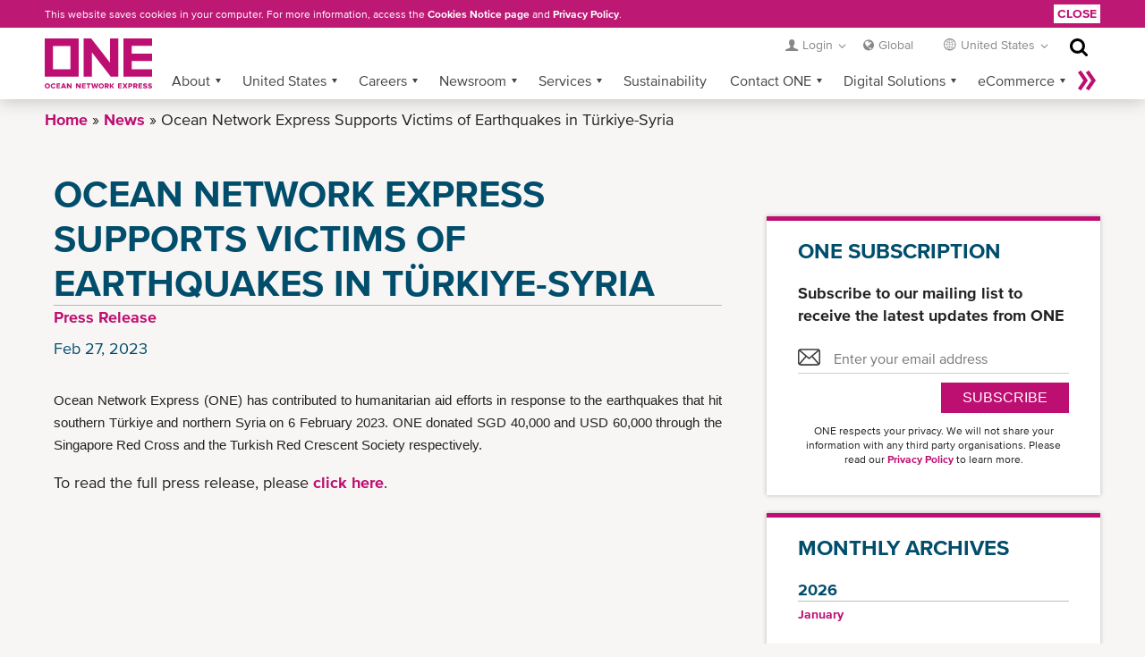

--- FILE ---
content_type: text/html; charset=UTF-8
request_url: https://us.one-line.com/news/ocean-network-express-supports-victims-earthquakes-turkiye-syria
body_size: 11791
content:
<!DOCTYPE html>
<html lang="en" dir="ltr" prefix="content: http://purl.org/rss/1.0/modules/content/  dc: http://purl.org/dc/terms/  foaf: http://xmlns.com/foaf/0.1/  og: http://ogp.me/ns#  rdfs: http://www.w3.org/2000/01/rdf-schema#  schema: http://schema.org/  sioc: http://rdfs.org/sioc/ns#  sioct: http://rdfs.org/sioc/types#  skos: http://www.w3.org/2004/02/skos/core#  xsd: http://www.w3.org/2001/XMLSchema# ">
  <head>
    <meta charset="utf-8" />
<link rel="canonical" href="https://us.one-line.com/news/ocean-network-express-supports-victims-earthquakes-turkiye-syria" />
<link rel="alternate" hreflang="en-US" href="https://us.one-line.com" />
<meta name="Generator" content="Drupal 10 (https://www.drupal.org)" />
<meta name="MobileOptimized" content="width" />
<meta name="HandheldFriendly" content="true" />
<meta name="viewport" content="width=device-width, initial-scale=1.0" />
<link rel="icon" href="/sites/g/files/lnzjqr1451/files/2017-07-13_0.png" type="image/png" />
<script src="/sites/g/files/lnzjqr1451/files/google_tag/google_tag/one_platform/google_tag.script.js?t9elz5" defer></script>
<script src="/sites/g/files/lnzjqr1451/files/google_tag/google_tag/primary/google_tag.script.js?t9elz5" defer></script>
<script>document.domain = "one-line.com";</script>

    <title>Ocean Network Express Supports Victims of Earthquakes in Türkiye-Syria | ONE United States</title>
    <link rel="stylesheet" media="all" href="/sites/g/files/lnzjqr1451/files/css/css_ssAJxRdBT3xWl507Uvw34eSX7GI2joBgw1XNgoqMkPI.css?delta=0&amp;language=en&amp;theme=one&amp;include=eJx9jlEKwzAMQy8U6iMFL1O70DgOtaH09nU3GIPC_sTTE8i0VG5Z8KycW-2rkd3Q5C8Ikh3mEHqwIWkHmR9RL1fOZQ3ddcthjMYOo6Ii2v-3eQ44eMFHe7PfIa6MrYC-Kd3_0azdeYepYApvxLT7CUTJVuE" />
<link rel="stylesheet" media="all" href="//cdnjs.cloudflare.com/ajax/libs/font-awesome/6.4.2/css/all.min.css" />
<link rel="stylesheet" media="all" href="/sites/g/files/lnzjqr1451/files/css/css_vv75cAqLftXe4Hsnlj6QUzs84QID8JTkiejF1HFACEo.css?delta=2&amp;language=en&amp;theme=one&amp;include=eJx9jlEKwzAMQy8U6iMFL1O70DgOtaH09nU3GIPC_sTTE8i0VG5Z8KycW-2rkd3Q5C8Ikh3mEHqwIWkHmR9RL1fOZQ3ddcthjMYOo6Ii2v-3eQ44eMFHe7PfIa6MrYC-Kd3_0azdeYepYApvxLT7CUTJVuE" />
<link rel="stylesheet" media="all" href="/sites/g/files/lnzjqr1451/files/css/css_ca6VzCR0IZ30sRMfe53IThU5r-R--qh61KauHWvCJRs.css?delta=3&amp;language=en&amp;theme=one&amp;include=eJx9jlEKwzAMQy8U6iMFL1O70DgOtaH09nU3GIPC_sTTE8i0VG5Z8KycW-2rkd3Q5C8Ikh3mEHqwIWkHmR9RL1fOZQ3ddcthjMYOo6Ii2v-3eQ44eMFHe7PfIa6MrYC-Kd3_0azdeYepYApvxLT7CUTJVuE" />

    <script src="/core/assets/vendor/modernizr/modernizr.min.js?v=3.11.7"></script>

  </head>
  <body class="seo-h-tag">
        <a href="#main-content" class="visually-hidden focusable">
      Skip to main content
    </a>
    <noscript><iframe src="https://www.googletagmanager.com/ns.html?id=GTM-W762VZP" height="0" width="0" style="display:none;visibility:hidden"></iframe></noscript><noscript><iframe src="https://www.googletagmanager.com/ns.html?id=GTM-M6LVG4L" height="0" width="0" style="display:none;visibility:hidden"></iframe></noscript>
      <div class="dialog-off-canvas-main-canvas" data-off-canvas-main-canvas>
    <div class="layout-container">

  <header role="banner">
    <nav id="site-navigation">
      <div class="container">
                  <div class="one-logo">
    <div id="block-one-branding" data-block-plugin-id="system_branding_block">
  
    
        <a class="website-brand" href="/"><img src="/themes/custom/one/logo.svg" alt="Ocean Network Express"></a>
      
</div>

  </div>

                  <div class="meta-navigation">
    
<div id="block-newloginmenu" data-block-plugin-id="block_content:9fe40f93-34fa-4acf-86ad-7628bc917074">
  
    
      
<div>
      <div >
      <div class="login-dropdown meta-dropdown">
<div class="login-link dropdown-link">Login</div>

<div class="login-iframe login-iframe more">
<div class="one-widget with-iframe login-box" id="widget-sign-in"><a class="login-btn">Login</a> <a class="logout-btn" style="display: none;">Logout</a> <a class="register-btn" href="https://ecomm.one-line.com/one-ecom/create-account">Register</a></div>
</div>
</div>
    </div>
  </div>

  </div>
<div class="top-global-dropdown">
      <a href="https://www.one-line.com/en?directly=1" target="_self">Global</a>
  </div>
<div id="block-singlelanguageblock" data-block-plugin-id="single_language_block">
  
    
      <div class="regional meta-dropdown is-single-regional">
  <div class="region-link dropdown-link">United States</div>
  <div class="more is-active">
    <h6 class="t-country">LAST VISITED</h6>
    <div class="countries"></div>
    <a href="/change-region" class="btn-all-countries" data-drupal-link-system-path="change-region">All countries »</a>
  </div>
</div>

  </div>
<div class="views-exposed-form" data-drupal-selector="views-exposed-form-acquia-search-page" id="block-search-header" data-block-plugin-id="views_exposed_filter_block:acquia_search-page">
  
    
      <form action="/search" method="get" id="views-exposed-form-acquia-search-page" accept-charset="UTF-8">
  <div class="js-form-item form-item js-form-type-textfield form-item-keywords js-form-item-keywords">
      <label for="edit-keywords">New Search</label>
        <input placeholder="Search term..." required data-drupal-selector="edit-keywords" type="text" id="edit-keywords" name="keywords" value="" size="30" maxlength="128" class="form-text" />
    <span class="required">Required</span>

        </div>
<div data-drupal-selector="edit-actions" class="form-actions js-form-wrapper form-wrapper" id="edit-actions"><button data-twig-suggestion="views-exposed-form-acquia-search-page" data-drupal-selector="edit-submit-acquia-search" type="submit" id="edit-submit-acquia-search" value="Search" class="button js-form-submit form-submit btn">Search</button>
</div>


</form>

  </div>

  </div>

          
        
    <div id="main-menu" class="contextual-region" data-block-plugin-id="system_menu_block:main">
      
        <ul>
          <li class="more">
        <a href="#" data-caption-less="&laquo; Less" data-caption-more="More &raquo;">
            More &raquo;
        </a>
      </li>
                  <li class="has-sub">
            <a href="">About</a>
                          <ul>
                  <li>
            <a href="/about-us" language="en" data-drupal-link-system-path="node/47996">About Us</a>
              </li>
              <li>
            <a href="/corporate-publications" language="en" data-drupal-link-system-path="node/47986">Corporate Publications</a>
              </li>
        </ul>
  
              </li>
              <li class="has-sub">
            <a href="">United States</a>
                          <ul>
                  <li class="has-sub">
            <a href="">Claims</a>
                          <ul>
                  <li>
            <a href="https://us.one-line.com/standard-page/us-and-canada-cargo-claims">Cargo Claims</a>
              </li>
              <li>
            <a href="/advanced-page/equipment-claims" data-drupal-link-system-path="node/47131">Equipment Claims</a>
              </li>
        </ul>
  
              </li>
              <li class="has-sub">
            <a href="">Customer Forms</a>
                          <ul>
                  <li>
            <a href="https://ca.one-line.com/ers-landing-page">Canada ERS</a>
              </li>
              <li>
            <a href="/cod-landing-page" data-drupal-link-system-path="cod-landing-page">Change of Destination</a>
              </li>
              <li>
            <a href="/return-landing-page" data-drupal-link-system-path="return-landing-page">Return to Origin</a>
              </li>
              <li>
            <a href="https://us.one-line.com/ONEeCommerce" title="&#039;eComm Training Request">eComm Training Request</a>
              </li>
        </ul>
  
              </li>
              <li>
            <a href="/customer-service-contacts" data-drupal-link-system-path="node/1841">Customer Service Contacts</a>
              </li>
              <li class="has-sub">
            <a href="https://us.one-line.com/DemurrageDetention">Demurrage &amp; Detention</a>
                          <ul>
                  <li>
            <a href="https://us.one-line.com/DemurrageDetention">Demurrage &amp; Detention Overview</a>
              </li>
              <li>
            <a href="/invoice-disputes-landing-page" data-drupal-link-system-path="invoice-disputes-landing-page">Invoice Disputes</a>
              </li>
        </ul>
  
              </li>
              <li>
            <a href="/documentation-agreement" data-drupal-link-system-path="node/7146">Documentation Agreement</a>
              </li>
              <li class="has-sub">
            <a href="">Equipment Resources</a>
                          <ul>
                  <li>
            <a href="https://sites.google.com/one-line.com/empty-pickup-return/home">Empty Return / Pickup Instructions</a>
              </li>
              <li>
            <a href="https://sites.google.com/one-line.com/empty-pickup-return/export-switch-request?authuser=0">Export Container Swap</a>
              </li>
        </ul>
  
              </li>
              <li class="has-sub">
            <a href="">Local Tariffs &amp; Surcharges</a>
                          <ul>
                  <li>
            <a href="/united-states-and-canada-local-charges" data-drupal-link-system-path="node/7876">Local Charges</a>
              </li>
              <li>
            <a href="https://ecomm.one-line.com/ecom/CUP_HOM_3116.do">Surcharge Search ↗</a>
              </li>
        </ul>
  
              </li>
              <li class="has-sub">
            <a href="">Ports &amp; Facilities</a>
                          <ul>
                  <li>
            <a href="https://us.one-line.com/standard-page/north-america-network-map-0">North America Network Map</a>
              </li>
              <li>
            <a href="https://us.one-line.com/USPorts">US Ports</a>
              </li>
              <li>
            <a href="https://sites.google.com/one-line.com/up-g4status/home">UP-G4 Reservations</a>
              </li>
        </ul>
  
              </li>
              <li class="has-sub">
            <a href="https://us.one-line.com/Payments">Payment Options</a>
                          <ul>
                  <li>
            <a href="https://us.one-line.com/Payments">Payment Options</a>
              </li>
              <li>
            <a href="https://us.one-line.com/ACH">ACH/ Wire</a>
              </li>
              <li>
            <a href="https://us.one-line.com/PayCargo">PayCargo</a>
              </li>
              <li>
            <a href="https://us.one-line.com/eModal">eModal</a>
              </li>
        </ul>
  
              </li>
              <li>
            <a href="https://us.one-line.com/advanced-page/supply-chain-security">Supply Chain Security</a>
              </li>
        </ul>
  
              </li>
              <li class="has-sub">
            <a href="">Careers</a>
                          <ul>
                  <li>
            <a href="/tab-page/one-career#WorkAtONE">Career Overview</a>
              </li>
              <li>
            <a href="/tab-page/one-career#open-positions">Open Positions</a>
              </li>
              <li>
            <a href="/tab-page/one-career#office-locations">Office Locations</a>
              </li>
        </ul>
  
              </li>
              <li class="has-sub">
            <a href="">Newsroom</a>
                          <ul>
                  <li>
            <a href="/news/all-news/all-years/all-months" data-drupal-link-system-path="news/all-news/all-years/all-months">Corporate News</a>
              </li>
              <li>
            <a href="/brochures-resources" data-drupal-link-system-path="brochures-resources">Brochures/Resources</a>
              </li>
              <li>
            <a href="/Subscribe" data-drupal-link-system-path="node/46116">ONE Subscription</a>
              </li>
        </ul>
  
              </li>
              <li class="has-sub">
            <a href="">Services</a>
                          <ul>
                  <li>
            <a href="/service-maps" data-drupal-link-system-path="service-maps">Service Maps</a>
              </li>
              <li>
            <a href="/2026-new-service-product" data-drupal-link-system-path="2026-new-service-product">2026 Service Product</a>
              </li>
              <li>
            <a href="/2025-new-service-product" language="en" data-drupal-link-system-path="2025-new-service-product">2025 Service Product</a>
              </li>
              <li>
            <a href="/vessels" data-drupal-link-system-path="vessels">Fleet List</a>
              </li>
              <li>
            <a href="/dry-containers" data-drupal-link-system-path="node/3311">Container Specifications</a>
              </li>
              <li>
            <a href="/refrigerated-cargo" data-drupal-link-system-path="node/52231">Refrigerated Cargo</a>
              </li>
              <li>
            <a href="/dangerous-goods" data-drupal-link-system-path="node/39621">Dangerous Goods</a>
              </li>
              <li>
            <a href="https://us.one-line.com/standard-page/one-north-america-domestic-program" title="North America Domestic Program">Domestic</a>
              </li>
              <li>
            <a href="/special-cargo" data-drupal-link-system-path="node/52256">Special Cargo</a>
              </li>
              <li>
            <a href="/one-leaf" data-drupal-link-system-path="node/52306">ONE LEAF+</a>
              </li>
              <li>
            <a href="/bl-terms" data-drupal-link-system-path="node/2896">B/L Terms</a>
              </li>
              <li class="has-sub">
            <a href="">North America Operations</a>
                          <ul>
                  <li>
            <a href="https://us.one-line.com/NorthAmericaOperationStatusExample">North America Operation Status</a>
              </li>
              <li>
            <a href="/north-america-network-map-0" data-drupal-link-system-path="node/39311">North America Network Map</a>
              </li>
              <li>
            <a href="https://sites.google.com/one-line.com/empty-pickup-return">North America Equipment Control</a>
              </li>
        </ul>
  
              </li>
        </ul>
  
              </li>
              <li>
            <a href="/csr-home" data-drupal-link-system-path="csr-home">Sustainability</a>
              </li>
              <li class="has-sub">
            <a href="">Contact ONE</a>
                          <ul>
                  <li>
            <a href="/all-offices" data-drupal-link-system-path="all-offices">All Offices</a>
              </li>
              <li>
            <a href="https://one-line.my.site.com/customersupport/s/?language=en_US&amp;rt=US">Contact Form</a>
              </li>
              <li>
            <a href="/booking-contacts" data-drupal-link-system-path="node/2986">Booking Contacts</a>
              </li>
        </ul>
  
              </li>
              <li class="has-sub">
            <a href="">Digital Solutions</a>
                          <ul>
                  <li>
            <a href="/digital-solutions" data-drupal-link-system-path="node/43816">Overview</a>
              </li>
              <li>
            <a href="/digital-solutions/ebl" data-drupal-link-system-path="node/52336">ONE eBL</a>
              </li>
              <li>
            <a href="/digital-solutions/one-quote" data-drupal-link-system-path="node/52381">ONE QUOTE</a>
              </li>
              <li>
            <a href="/digital-solutions/one-mobile-app" data-drupal-link-system-path="node/52286">ONE Mobile App</a>
              </li>
        </ul>
  
              </li>
              <li class="has-sub">
            <a href="">eCommerce</a>
                          <ul>
                  <li>
            <a href="https://ecomm.one-line.com/one-ecom/one-solutions" class="global-1st-ecommerce-2nd-one-ecommerce">ONE eCommerce</a>
              </li>
              <li>
            <a href="/digital-solutions/edi-portal" data-drupal-link-system-path="node/2901">EDI/Portal</a>
              </li>
        </ul>
  
              </li>
              <li>
            <a href="https://ecomm.one-line.com/ecom/CUP_HOM_3000.do?sppLoginPop=Y">Service Provider Login</a>
              </li>
        </ul>
  


    </div>
<div id="block-ecommerceloginurl" data-block-plugin-id="simple_block:ecommerce_login_url">
  
    
      <p><a class="ecommerce-login-url" href="https://ecomm.one-line.com/ecom/CUP_HOM_3000-CMS.do?redir=Y">Ecommerce Login URL</a></p>
  </div>


      </div>
    </nav>
  </header>

  <main role="main" class="page-content">

      <div class="container">
    <div>
      <div id="block-one-page-title" data-block-plugin-id="page_title_block">
  
    
      



  </div>

    </div>
  </div>


      <div>
    <div data-drupal-messages-fallback class="hidden"></div>

  </div>


    

    <a id="main-content" tabindex="-1"></a>
    <div class="layout-content">
        <div class="container">
    <div>
      <div id="block-one-content" data-block-plugin-id="system_main_block">
  
    
      <article class="standard-page with-sidebar">
  <div class="block-region-topcontent"><div data-block-plugin-id="system_breadcrumb_block">
  
    
      
  <ol  class="breadcrumb">
      <li>
              <a href="/">Home</a>
          </li>
      <li>
              <a href="https://us.one-line.com/news/all-news/all-years/all-months">News</a>
          </li>
      <li>
              Ocean Network Express Supports Victims of Earthquakes in Türkiye-Syria 
          </li>
    </ol>

  </div>
</div>
  <div class="article-text">
    <div class="block-region-newsleftcontent">      <div class="news-title"  data-block-plugin-id="entity_field:node:title" style=>
      
<h1 class="page-title">Ocean Network Express Supports Victims of Earthquakes in Türkiye-Syria </h1>

    </div>
        <div class="news-category"  data-block-plugin-id="entity_field:node:field_news_category">
          
                                         <a class="news-single-page-category">Press Release<span hidden>101</span></a>                
    </div>
        <div class="news-release-date"  data-block-plugin-id="entity_field:node:field_news_release_date">
      
  
          <time datetime="2023-02-27T02:00:00Z">Feb 27, 2023</time>

    
    </div>
  <div data-block-plugin-id="entity_field:node:field_news_content" class="news-detail-content">
  
    
      
            <div><p style="text-align:justify"><span style="font-size:11pt"><span style="text-justify:inter-ideograph"><span style="line-height:150%"><span style="font-family:Calibri,sans-serif"><span lang="EN-US" style="font-family:&quot;Arial&quot;,sans-serif">Ocean Network Express (ONE) has contributed to humanitarian aid efforts in response to the earthquakes that hit southern Türkiye and northern Syria on 6 February 2023. ONE donated SGD 40,000 and USD 60,000 through the Singapore Red Cross and the Turkish Red Crescent Society respectively.</span></span></span></span></span></p>

<p style="text-align:justify">To read the full press release, please <a href="https://www.one-line.com/sites/g/files/lnzjqr776/files/2023-02/EN_Press%20Release_Ocean%20Network%20Express%20Supports%20Victims%20of%20Earthquakes%20in%20T%C3%BCrkiye-Syria_3.pdf">click here</a>.&nbsp;</p></div>
        
  
  </div>
</div>
  </div>
  <aside>
    <div class="block-region-rightcontent"><div class="one-subscription-email-form one-widget subscription-widget" data-drupal-selector="one-subscription-email-form" data-block-plugin-id="one_subscription_block" id='block-subscription'>
  
      <div class="subscription-title">One Subscription</div>
    
      <form action="/news/ocean-network-express-supports-victims-earthquakes-turkiye-syria" method="post" id="one-subscription-email-form" accept-charset="UTF-8">
  <div class="text">Subscribe to our mailing list to receive the latest updates from ONE</div><div class="js-form-item form-item js-form-type-textfield form-item-email js-form-item-email form-no-label">
        <input class="one-field one-field-icon form-text" placeholder="Enter your email address" onfocus="this.placeholder=&#039;&#039;; this.classList.add(&#039;focus&#039;);" onblur="this.placeholder = &#039;Enter your email address&#039;; this.classList.remove(&#039;focus&#039;);" data-drupal-selector="edit-email" type="text" id="edit-email" name="email" value="" size="60" maxlength="128" />

        </div>
<span class="subscription-button"><button class="btn one-button button js-form-submit form-submit" data-drupal-selector="edit-save" type="submit" id="edit-save" name="subscription" value="">SUBSCRIBE</button>
</span><p>ONE respects your privacy. We will not share your information with any third party organisations.
  Please read our <a href="/standard-page/privacy-policy">Privacy Policy</a> to learn more.</p><input data-drupal-selector="form-vbogl72jb8rar6nv4hdhnt83i-b4bqc2srjuvu1mj04" type="hidden" name="form_build_id" value="form-VBogL72jB8rar6nV4HDHnt83I-b4BQc2srJUvU1Mj04" />
<input data-drupal-selector="edit-one-subscription-email-form" type="hidden" name="form_id" value="one_subscription_email_form" />

</form>

  </div>
<div data-block-plugin-id="news_archive_block">
  
    
      
<div class="one-widget news-archive-link widget-archive-link" >
  <div class="news-archive-title">Monthly archives</div>
          <div class="news-archive-year">
        <span>
          2026
        </span>
        <span class="show" data-text-show="Show months »" data-text-hide="« Hide months">Show months »</span>
      </div>
      <ol>
                  <li>
              <a href="/2026/01">January</a>
        </li>
                </ol>
          <div class="news-archive-year">
        <span>
          2025
        </span>
        <span class="show" data-text-show="Show months »" data-text-hide="« Hide months">Show months »</span>
      </div>
      <ol>
                  <li>
              <a href="/2025/01">January</a>
        </li>
                  <li>
              <a href="/2025/02">February</a>
        </li>
                  <li>
              <a href="/2025/03">March</a>
        </li>
                  <li>
              <a href="/2025/04">April</a>
        </li>
                  <li>
              <a href="/2025/05">May</a>
        </li>
                  <li>
              <a href="/2025/06">June</a>
        </li>
                  <li>
              <a href="/2025/07">July</a>
        </li>
                  <li>
              <a href="/2025/08">August</a>
        </li>
                  <li>
              <a href="/2025/09">September</a>
        </li>
                  <li>
              <a href="/2025/10">October</a>
        </li>
                  <li>
              <a href="/2025/11">November</a>
        </li>
                  <li>
              <a href="/2025/12">December</a>
        </li>
                </ol>
          <div class="news-archive-year">
        <span>
          2024
        </span>
        <span class="show" data-text-show="Show months »" data-text-hide="« Hide months">Show months »</span>
      </div>
      <ol>
                  <li>
              <a href="/2024/01">January</a>
        </li>
                  <li>
              <a href="/2024/02">February</a>
        </li>
                  <li>
              <a href="/2024/03">March</a>
        </li>
                  <li>
              <a href="/2024/04">April</a>
        </li>
                  <li>
              <a href="/2024/05">May</a>
        </li>
                  <li>
              <a href="/2024/06">June</a>
        </li>
                  <li>
              <a href="/2024/07">July</a>
        </li>
                  <li>
              <a href="/2024/08">August</a>
        </li>
                  <li>
              <a href="/2024/09">September</a>
        </li>
                  <li>
              <a href="/2024/10">October</a>
        </li>
                  <li>
              <a href="/2024/11">November</a>
        </li>
                  <li>
              <a href="/2024/12">December</a>
        </li>
                </ol>
          <div class="news-archive-year">
        <span>
          2023
        </span>
        <span class="show" data-text-show="Show months »" data-text-hide="« Hide months">Show months »</span>
      </div>
      <ol>
                  <li>
              <a href="/2023/01">January</a>
        </li>
                  <li>
              <a href="/2023/02">February</a>
        </li>
                  <li>
              <a href="/2023/03">March</a>
        </li>
                  <li>
              <a href="/2023/04">April</a>
        </li>
                  <li>
              <a href="/2023/05">May</a>
        </li>
                  <li>
              <a href="/2023/06">June</a>
        </li>
                  <li>
              <a href="/2023/07">July</a>
        </li>
                  <li>
              <a href="/2023/08">August</a>
        </li>
                  <li>
              <a href="/2023/09">September</a>
        </li>
                  <li>
              <a href="/2023/10">October</a>
        </li>
                  <li>
              <a href="/2023/11">November</a>
        </li>
                  <li>
              <a href="/2023/12">December</a>
        </li>
                </ol>
          <div class="news-archive-year">
        <span>
          2022
        </span>
        <span class="show" data-text-show="Show months »" data-text-hide="« Hide months">Show months »</span>
      </div>
      <ol>
                  <li>
              <a href="/2022/01">January</a>
        </li>
                  <li>
              <a href="/2022/02">February</a>
        </li>
                  <li>
              <a href="/2022/03">March</a>
        </li>
                  <li>
              <a href="/2022/04">April</a>
        </li>
                  <li>
              <a href="/2022/05">May</a>
        </li>
                  <li>
              <a href="/2022/06">June</a>
        </li>
                  <li>
              <a href="/2022/07">July</a>
        </li>
                  <li>
              <a href="/2022/08">August</a>
        </li>
                  <li>
              <a href="/2022/09">September</a>
        </li>
                  <li>
              <a href="/2022/10">October</a>
        </li>
                  <li>
              <a href="/2022/11">November</a>
        </li>
                  <li>
              <a href="/2022/12">December</a>
        </li>
                </ol>
          <div class="news-archive-year">
        <span>
          2021
        </span>
        <span class="show" data-text-show="Show months »" data-text-hide="« Hide months">Show months »</span>
      </div>
      <ol>
                  <li>
              <a href="/2021/01">January</a>
        </li>
                  <li>
              <a href="/2021/02">February</a>
        </li>
                  <li>
              <a href="/2021/03">March</a>
        </li>
                  <li>
              <a href="/2021/04">April</a>
        </li>
                  <li>
              <a href="/2021/05">May</a>
        </li>
                  <li>
              <a href="/2021/06">June</a>
        </li>
                  <li>
              <a href="/2021/07">July</a>
        </li>
                  <li>
              <a href="/2021/08">August</a>
        </li>
                  <li>
              <a href="/2021/09">September</a>
        </li>
                  <li>
              <a href="/2021/10">October</a>
        </li>
                  <li>
              <a href="/2021/11">November</a>
        </li>
                  <li>
              <a href="/2021/12">December</a>
        </li>
                </ol>
          <div class="news-archive-year">
        <span>
          2020
        </span>
        <span class="show" data-text-show="Show months »" data-text-hide="« Hide months">Show months »</span>
      </div>
      <ol>
                  <li>
              <a href="/2020/01">January</a>
        </li>
                  <li>
              <a href="/2020/02">February</a>
        </li>
                  <li>
              <a href="/2020/03">March</a>
        </li>
                  <li>
              <a href="/2020/04">April</a>
        </li>
                  <li>
              <a href="/2020/05">May</a>
        </li>
                  <li>
              <a href="/2020/06">June</a>
        </li>
                  <li>
              <a href="/2020/07">July</a>
        </li>
                  <li>
              <a href="/2020/08">August</a>
        </li>
                  <li>
              <a href="/2020/09">September</a>
        </li>
                  <li>
              <a href="/2020/10">October</a>
        </li>
                  <li>
              <a href="/2020/11">November</a>
        </li>
                  <li>
              <a href="/2020/12">December</a>
        </li>
                </ol>
          <div class="news-archive-year">
        <span>
          2019
        </span>
        <span class="show" data-text-show="Show months »" data-text-hide="« Hide months">Show months »</span>
      </div>
      <ol>
                  <li>
              <a href="/2019/01">January</a>
        </li>
                  <li>
              <a href="/2019/02">February</a>
        </li>
                  <li>
              <a href="/2019/03">March</a>
        </li>
                  <li>
              <a href="/2019/04">April</a>
        </li>
                  <li>
              <a href="/2019/05">May</a>
        </li>
                  <li>
              <a href="/2019/06">June</a>
        </li>
                  <li>
              <a href="/2019/07">July</a>
        </li>
                  <li>
              <a href="/2019/08">August</a>
        </li>
                  <li>
              <a href="/2019/09">September</a>
        </li>
                  <li>
              <a href="/2019/10">October</a>
        </li>
                  <li>
              <a href="/2019/11">November</a>
        </li>
                  <li>
              <a href="/2019/12">December</a>
        </li>
                </ol>
          <div class="news-archive-year">
        <span>
          2018
        </span>
        <span class="show" data-text-show="Show months »" data-text-hide="« Hide months">Show months »</span>
      </div>
      <ol>
                  <li>
              <a href="/2018/01">January</a>
        </li>
                  <li>
              <a href="/2018/02">February</a>
        </li>
                  <li>
              <a href="/2018/03">March</a>
        </li>
                  <li>
              <a href="/2018/04">April</a>
        </li>
                  <li>
              <a href="/2018/05">May</a>
        </li>
                  <li>
              <a href="/2018/06">June</a>
        </li>
                  <li>
              <a href="/2018/07">July</a>
        </li>
                  <li>
              <a href="/2018/08">August</a>
        </li>
                  <li>
              <a href="/2018/09">September</a>
        </li>
                  <li>
              <a href="/2018/10">October</a>
        </li>
                  <li>
              <a href="/2018/11">November</a>
        </li>
                  <li>
              <a href="/2018/12">December</a>
        </li>
                </ol>
          <div class="news-archive-year">
        <span>
          2017
        </span>
        <span class="show" data-text-show="Show months »" data-text-hide="« Hide months">Show months »</span>
      </div>
      <ol>
                  <li>
              <a href="/2017/07">July</a>
        </li>
                  <li>
              <a href="/2017/12">December</a>
        </li>
                </ol>
    </div>

  </div>
</div>
  </aside>
</article>
  </div>

    </div>
  </div>

    </div>
    
    
  </main>

      <footer id="site-footer">
      
  <div>
    
<div class="social">
	<div id="block-socialmedialinks" data-block-plugin-id="social_media_links_block" class="block-social-media-links">
	  
	  	    <span class="social-label">Follow ONE on social media</span>
	  
	  
	  	    

<ul class="social-media-links--platforms platforms inline horizontal">
      <li>
      <a href="https://www.facebook.com/ONENorthAmerica/"  >
        <span class='fab fa-facebook fa-2x'></span>
      </a>

          </li>
      <li>
      <a href="https://www.instagram.com/one_north_america/"  >
        <span class='fab fa-instagram fa-2x'></span>
      </a>

          </li>
      <li>
      <a href="https://www.linkedin.com/company/oceannetworkexpress/"  >
        <span class='fab fa-linkedin fa-2x'></span>
      </a>

          </li>
      <li>
      <a href="https://www.twitter.com/ONENorthAmerica"  >
        <span class='fab fa-x-twitter fa-2x'></span>
      </a>

          </li>
      <li>
      <a href="https://www.youtube.com/oceannetworkexpress"  >
        <span class='fab fa-youtube fa-2x'></span>
      </a>

          </li>
  </ul>

	  	</div>
</div>


<div class="footer-nav-box">
  <nav role="navigation" aria-labelledby="block-footer-2-menu" id="block-footer-2" data-block-plugin-id="menu_block:footer">
              

<div class="sitemap">
  <div class="container">
                        <ul>
                    <li>
          <a href="">ABOUT</a>
                                            <ul>
                    <li>
          <a href="/about-us" language="en" data-drupal-link-system-path="node/47996">About Us</a>
                  </li>
              <li>
          <a href="/corporate-publications" language="en" data-drupal-link-system-path="node/47986">Corporate Publications</a>
                  </li>
            </ul>
      
                  </li>
              <li>
          <a href="">NEWS</a>
                                            <ul>
                    <li>
          <a href="/news/all-news/all-years/all-months" data-drupal-link-system-path="news/all-news/all-years/all-months">Corporate News</a>
                  </li>
              <li>
          <a href="/brochures-resources" data-drupal-link-system-path="brochures-resources">Brochures/Resources</a>
                  </li>
              <li>
          <a href="https://us.one-line.com/ExcessDwellFeeLALB" title="Ports of Los Angeles &amp; Long Beach Container Excess Dwell Fee - UPDATE">Excess Dwell Fee LA/LB</a>
                  </li>
              <li>
          <a href="/press-room" class="-o-ml10 o-font-w700 o-mt20 imp o-d-block" language="en" data-drupal-link-system-path="node/47991">PRESS ROOM</a>
                  </li>
            </ul>
      
                  </li>
              <li>
          <a href="">SERVICES</a>
                                            <ul>
                    <li>
          <a href="/service-maps" data-drupal-link-system-path="service-maps">Service Maps</a>
                  </li>
              <li>
          <a href="/2025-new-service-product" language="en" data-drupal-link-system-path="2025-new-service-product">2025 Service Product</a>
                  </li>
              <li>
          <a href="/vessels" data-drupal-link-system-path="vessels">Fleet List</a>
                  </li>
              <li>
          <a href="/dry-containers" data-drupal-link-system-path="node/3311">Container Specifications</a>
                  </li>
              <li>
          <a href="/refrigerated-cargo" data-drupal-link-system-path="node/52231">Refrigerated Cargo</a>
                  </li>
              <li>
          <a href="/dangerous-goods" data-drupal-link-system-path="node/39621">Dangerous Goods</a>
                  </li>
              <li>
          <a href="/special-cargo" data-drupal-link-system-path="node/52256">Special Cargo</a>
                  </li>
              <li>
          <a href="/one-leaf" data-drupal-link-system-path="node/52306">ONE LEAF+</a>
                  </li>
              <li>
          <a href="/bl-terms" data-drupal-link-system-path="node/2896">B/L Terms</a>
                  </li>
            </ul>
      
                  </li>
              <li>
          <a href="">CONTACT ONE</a>
                                            <ul>
                    <li>
          <a href="/all-offices" data-drupal-link-system-path="all-offices">All Offices</a>
                  </li>
              <li>
          <a href="https://one-line.my.site.com/customersupport/s/?language=en_US&amp;rt=US">Contact Form</a>
                  </li>
              <li>
          <a href="/booking-contacts" data-drupal-link-system-path="node/2986">Booking Contacts</a>
                  </li>
            </ul>
      
                  </li>
            </ul>
      

    </div>
</div>

      </nav>
  </div>
<div class="legal">
  <div class="container"  id="block-disclaimer-2" data-block-plugin-id="menu_block:disclaimer">    
          © Ocean Network Express Pte. Ltd. All rights reserved.
              

  
            - <a href="/privacy-policy" data-drupal-link-system-path="node/3011">Privacy Policy</a>
            - <a href="/term-use" data-drupal-link-system-path="node/2946">Term of Use</a>
            - <a href="/copyright" data-drupal-link-system-path="node/3016">Copyright</a>
            - <a href="/disclaimer" data-drupal-link-system-path="node/2991">Disclaimer</a>
            - <a href="/site-map" data-drupal-link-system-path="site-map">Site Map</a>
    



      </div>
</div>


<div id="disclaimer-bar" data-block-plugin-id="block_content:b560a258-2d5a-4927-ad40-4e4dde77708f">
  <div class="container">
    <div class="disclaimer-text">
            
            <div><p dir="ltr">This website saves cookies in your computer. For more information, access the&nbsp;<a href="/en/cookies-notice-page">Cookies Notice page</a>&nbsp;and <a href="/en/standard-page/privacy-policy">Privacy Policy</a>.</p></div>
      
          </div>
    <div class="disclaimer-close">
      <a href="#" class="btn btn-small">Close</a>
    </div>
  </div>
</div>

  </div>


    </footer>
  
</div>
  </div>

    
    <script type="application/json" data-drupal-selector="drupal-settings-json">{"path":{"baseUrl":"\/","pathPrefix":"","currentPath":"node\/44941","currentPathIsAdmin":false,"isFront":false,"currentLanguage":"en"},"pluralDelimiter":"\u0003","suppressDeprecationErrors":true,"heap_analytics":{"id":"3514651731"},"livechat":{"api_url":"https:\/\/yxbj64nmte.execute-api.ap-northeast-1.amazonaws.com\/prod\/livechat_department\/status?cid=","scheduled_group":{"US":{"group_id":"-1","group_name":"United States","country_code":"US","timezone":"America\/New_York"}}},"lfd_dnd_ajax_url":"https:\/\/e29kcv0mof.execute-api.ap-northeast-1.amazonaws.com\/prod\/lfd-dnd-login","login_lfd_dnd_ajax_url":"https:\/\/du4fzdnsi6.execute-api.ap-northeast-1.amazonaws.com\/prod\/lfd-dnd-login","multiple_lfd_dnd_ajax_url":[],"login_multiple_lfd_dnd_ajax_url":[],"enable_freedays_dnd_sso":1,"query_sf_user_login_info_url":"https:\/\/avmt5a6ud0.execute-api.ap-northeast-1.amazonaws.com\/prod\/ecommerce\/query-sf-user","calcultor_api_timeout":"29","calcultor_ajax_url":"https:\/\/du4fzdnsi6.execute-api.ap-northeast-1.amazonaws.com\/prod\/lfd-dnd","calcultor_currency":{"ALL":"L","AMD":"\u058f","AOA":"Kz","AUD":"$","AZN":"\u20bc","BAM":"KM","BGN":"\u043b\u0432.","BRL":"R$.","BWP":"P","BYN":"Br","CAD":"$","CDF":"Fr","CHF":"Fr.","CNY":"\u00a5","CZK":"K\u010d","DJF":"Fr","DKK":"kr","DZD":"\u062f.\u062c","EGP":"E\u00a3","ERN":"Nfk","ETB":"Br","EUR":"\u20ac","GBP":"\u00a3","GEL":"\u20be","GHS":"\u20b5","GMD":"D","GNF":"Fr","HKD":"$","HRK":"kn","HUF":"Ft","ILS":"\u20aa","INR":"\u20b9","ISK":"kr","JPY":"\u00a5","KES":"Sh","KRW":"\u20a9","LSL":"L","LYD":"LD","MGA":"Ar","MKD":"\u0434\u0435\u043d","MWK":"MK","MZN":"MT","NAD":"$","NGN":"\u20a6","NOK":"kr","PLN":"z\u0142","RON":"lei","RSD":"din.","RUB":"\u20bd","RWF":"Fr","SEK":"kr","SGD":"$","SLL":"Le","SOS":"Sh","SZL":"L","TND":"DT","TRY":"\u20ba","TWD":"$","TZS":"Sh","UAH":"\u20b4","UGX":"Sh","USD":"$","XAF":"Fr","ZAR":"R","ZMW":"ZK"},"calcultor_api":{"from_time":"","to_time":"","calcultor_eua_tips":"","calcultor_eua_508_tips":""},"ecomm_user_validation_url":"https:\/\/avmt5a6ud0.execute-api.ap-northeast-1.amazonaws.com\/prod\/ecommerce\/check-user","ecomm_user_validation_success_msg":"","freedays_dnd_download_api_url":"https:\/\/e16x85heob.execute-api.ap-northeast-1.amazonaws.com\/prod\/one-lfd-dnd\/save","freedays_dnd_download_container_count":1,"freedays_dnd_download_contains_chinese":false,"enable_bl_length_restriction":false,"query_bl_date_url":"https:\/\/zz40jlxia2.execute-api.ap-northeast-1.amazonaws.com\/prod\/query-bl-date","one_utm_enable":false,"entityTypeId":"news","isMapUser":0,"directlyOpenQueryName":"directly=1","country_popup":{"current_domain":"https:\/\/us.one-line.com","eua_site_codes":{"AL":"Albania","DZ":"Algeria","AD":"Andorra","AO":"Angola","AM":"Armenia","AT":"Austria","AZ":"Azerbaijan","BY":"Belarus","BE":"Belgium","BJ":"Benin","BA":"Bosnia and Herzegovina","BW":"Botswana","BG":"Bulgaria","BF":"Burkina Faso","BI":"Burundi","CM":"Cameroon","CV":"Cape Verde","CF":"Central African Republic (CAR)","TD":"Chad","KM":"Comoros","CI":"Cote d\u0027Ivoire","HR":"Croatia","CY":"Cyprus","CZ":"Czech Republic","CD":"Democratic Republic of the Congo","DK":"Denmark","DJ":"Djibouti","EG":"Egypt","GQ":"Equatorial Guinea","ER":"Eritrea","EE":"Estonia","ET":"Ethiopia","FI":"Finland","FR":"France","GA":"Gabon","GM":"Gambia","GE":"Georgia","DE":"Germany","GH":"Ghana","GR":"Greece","GN":"Guinea","GW":"Guinea-Bissau","HU":"Hungary","IS":"Iceland","IE":"Ireland","IT":"Italy","KZ":"Kazakhstan","KE":"Kenya","XK":"Kosovo","LV":"Latvia","LS":"Lesotho","LR":"Liberia","LY":"Libya","LI":"Liechtenstein","LT":"Lithuania","LU":"Luxembourg","MK":"Macedonia (FYROM)","MG":"Madagascar","MW":"Malawi","ML":"Mali","MT":"Malta","MR":"Mauritania","MU":"Mauritius","MD":"Moldova","MC":"Monaco","ME":"Montenegro","MA":"Morocco","MZ":"Mozambique","NA":"Namibia","NL":"Netherlands","NE":"Niger","NG":"Nigeria","NO":"Norway","PL":"Poland","PT":"Portugal","CG":"Republic of the Congo","RO":"Romania","RU":"Russia","RW":"Rwanda","SM":"San Marino","ST":"Sao Tome and Principe","CQ":"Sark","SN":"Senegal","RS":"Serbia","SC":"Seychelles","SL":"Sierra Leone","SK":"Slovakia","SI":"Slovenia","SO":"Somalia","ZA":"South Africa","SS":"South Sudan","ES":"Spain","SD":"Sudan","SZ":"Swaziland","SE":"Sweden","CH":"Switzerland","TZ":"Tanzania","TG":"Togo","TN":"Tunisia","TR":"Turkey","UG":"Uganda","UA":"Ukraine","GB":"United Kingdom (UK)","VA":"Vatican City (Holy See)","ZM":"Zambia","ZW":"Zimbabwe"},"la_site_codes":{"BO":"Bolivia","CO":"Colombia","CR":"Costa Rica","DM":"Dominica","EC":"Ecuador","SV":"El Salvador","GT":"Guatemala","HN":"Honduras","JM":"Jamaica","MX":"Mexico","NI":"Nicaragua","PA":"Panama","PY":"Paraguay","PE":"Peru","PR":"Puerto Rico","TT":"Trinidad \u0026 Tobago"},"sites_info":{"AU":{"name":"Australia","field_domain":"https:\/\/au.one-line.com","field_language":[{"language_id":"en","country_name":"Australia","language_name":"English"}]},"BD":{"name":"Bangladesh","field_domain":"https:\/\/bd.one-line.com","field_language":[{"language_id":"en","country_name":"Bangladesh","language_name":"English"}]},"BR":{"name":"Brazil","field_domain":"https:\/\/br.one-line.com","field_language":[{"language_id":"en","country_name":"Brazil","language_name":"English"},{"language_id":"pt-br","country_name":"Brasil","language_name":"Portuguese"}]},"CA":{"name":"Canada","field_domain":"https:\/\/ca.one-line.com","field_language":[{"language_id":"en","country_name":"Canada","language_name":"English"}]},"CN":{"name":"China","field_domain":"https:\/\/ch.one-line.com","field_language":[{"language_id":"en","country_name":"China","language_name":"English"},{"language_id":"zh-hans","country_name":"\u4e2d\u56fd","language_name":"\u4e2d\u6587"}]},"EUA":{"name":"Europe \u0026 Africa","field_domain":"https:\/\/eua.one-line.com","field_language":[{"language_id":"en","country_name":"Europe \u0026 Africa","language_name":"English"}]},"HK":{"name":"Hong Kong, China","field_domain":"https:\/\/hk.one-line.com","field_language":[{"language_id":"en","country_name":"Hong Kong, China","language_name":"English"}]},"IN":{"name":"India","field_domain":"https:\/\/in.one-line.com","field_language":[{"language_id":"en","country_name":"India","language_name":"English"}]},"ID":{"name":"Indonesia","field_domain":"https:\/\/id.one-line.com","field_language":[{"language_id":"en","country_name":"Indonesia","language_name":"English"}]},"JP":{"name":"Japan","field_domain":"https:\/\/jp.one-line.com","field_language":[{"language_id":"ja","country_name":"\u65e5\u672c","language_name":"\u65e5\u672c\u8a9e"},{"language_id":"en","country_name":"Japan","language_name":"English"}]},"KR":{"name":"Korea","field_domain":"https:\/\/kr.one-line.com","field_language":[{"language_id":"en","country_name":"Korea","language_name":"English"},{"language_id":"ko","country_name":"Korea","language_name":"Korean"}]},"CL":{"name":"Latin America","field_domain":"https:\/\/la.one-line.com","field_language":[{"language_id":"en","country_name":"Latin America","language_name":"English"},{"language_id":"es","country_name":"Am\u00e9rica Latina","language_name":"Espa\u00f1ol"}]},"MY":{"name":"Malaysia","field_domain":"https:\/\/my.one-line.com","field_language":[{"language_id":"en","country_name":"Malaysia","language_name":"English"}]},"MM":{"name":"Myanmar","field_domain":"https:\/\/mm.one-line.com","field_language":[{"language_id":"en","country_name":"Myanmar","language_name":"English"}]},"NZ":{"name":"New Zealand","field_domain":"https:\/\/nz.one-line.com","field_language":[{"language_id":"en","country_name":"New Zealand","language_name":"English"}]},"PK":{"name":"Pakistan","field_domain":"https:\/\/pk.one-line.com","field_language":[{"language_id":"en","country_name":"Pakistan","language_name":"English"}]},"PH":{"name":"Philippines","field_domain":"https:\/\/ph.one-line.com","field_language":[{"language_id":"en","country_name":"Philippines","language_name":"English"}]},"SG":{"name":"Singapore","field_domain":"https:\/\/sg.one-line.com","field_language":[{"language_id":"en","country_name":"Singapore","language_name":"English"}]},"LK":{"name":"Sri Lanka","field_domain":"https:\/\/lk.one-line.com","field_language":[{"language_id":"en","country_name":"Sri Lanka","language_name":"English"}]},"TW":{"name":"Taiwan, China","field_domain":"https:\/\/tw.one-line.com","field_language":[{"language_id":"en","country_name":"Taiwan, China","language_name":"English"},{"language_id":"zh-hant","country_name":"\u4e2d\u570b\u53f0\u7063","language_name":"\u4e2d\u6587"}]},"TH":{"name":"Thailand","field_domain":"https:\/\/th.one-line.com","field_language":[{"language_id":"en","country_name":"Thailand","language_name":"English"}]},"AE":{"name":"United Arab Emirates","field_domain":"https:\/\/uae.one-line.com","field_language":[{"language_id":"en","country_name":"United Arab Emirates","language_name":"English"}]},"US":{"name":"United States","field_domain":"https:\/\/us.one-line.com","field_language":[{"language_id":"en","country_name":"United States","language_name":"English"}]},"VN":{"name":"Vietnam","field_domain":"https:\/\/vn.one-line.com","field_language":[{"language_id":"en","country_name":"Vietnam","language_name":"English"}]}},"text_info":{"message":"We noticed that you are visiting from \u003Cstrong\u003E@country\u003C\/strong\u003E. Would you like to go to the @country website?","button":"ClOSE","other_country":"OTHER COUNTRIES"},"api":{"url":"https:\/\/gg273j0s4g.execute-api.ap-northeast-1.amazonaws.com\/prod\/ip","key":"lj0WcVE0RF2g1foRnwbFq6XlbZ76ReOna8bFHNph"}},"csrMenu":"CSR","csrHome":{"readMoreLink":"csr-news\/1981\/all-years\/all-months","readMoreText":"Read all Green News \u003E\u003E"},"one_ecommerce":{"tracking_destination_url":"https:\/\/ecomm.one-line.com\/one-ecom\/manage-shipment\/cargo-tracking"},"google_map":{"google_map_url":"https:\/\/lookerstudio.google.com\/embed\/reporting\/36ed6a78-959a-458d-8e67-f8fd63858804\/page\/p_brc502oazc","google_map_page_url":"\/standard-page\/north-america-network-map"},"one_janrain":{"login_url":"https:\/\/auth.one-line.com\/authorize?response_type=code\u0026scope=openid email profile\u0026client_id=aKx0rt9fRDcjsG2PrdeQBLRjQs7cqZin\u0026state=%STATE%\u0026redirect_uri=https:\/\/www.one-line.com\/en\/one-sso\/login","logout_url":"https:\/\/auth.one-line.com\/v2\/logout?client_id=aKx0rt9fRDcjsG2PrdeQBLRjQs7cqZin\u0026returnTo=https:\/\/www.one-line.com\/en\/one-sso\/logout","check_ecom_login_status_url":"https:\/\/www.one-line.com\/en\/api\/ecommerce_login_status","ecom_login_url":"https:\/\/ecomm.one-line.com\/one-ecom\/authorization\/o-auto-login","ecom_logout_url":"https:\/\/ecomm.one-line.com\/ecom\/SignOff.do?redirect=https:\/\/ecomm.one-line.com\/one-ecom\/","ecom_domain":"https:\/\/ecomm.one-line.com","pages":"","need_login_pages":"\/standard-page\/north-america-network-map\r\n\/north-america-network-map\r\n\/standard-page\/north-america-network-map-0\r\n\/north-america-network-map-0\r\n\/ecommerce-applications\r\n\/NorthAmericaOperationStatus\r\n\/standard-page\/north-america-operation-status\r\n\/north-america-operation-status","need_verify_pages":"","really_login_pages":"\/d-and-d-calculator\r\n\/sso-login-page"},"special_ip_enable":0,"one_janrain_login_url":"https:\/\/ciam.one-line.com\/b9641c27-5229-4555-b46a-d6d0d8846fb4\/login\/authorize?response_type=code\u0026client_id=b457b902-25c2-4d20-9a62-a6d8af42544a\u0026redirect_uri=https%3A%2F%2Fwww.one-line.com%2Fen%2Fone-janrain%2Flogin\u0026scope=openid+profile+email+address+phone\u0026state=%STATE%\u0026nonce=bstm59pux5q\u0026claims=%7B%22id_token%22%3A%7B%22company%22%3Anull%2C%22customer%22%3Anull%7D%2C%20%22userinfo%22%3A%7B%22preferred_username%22%3Anull%7D%7D","one_janrain_logout_url":"https:\/\/ciam.one-line.com\/b9641c27-5229-4555-b46a-d6d0d8846fb4\/auth-ui\/logout?client_id=b457b902-25c2-4d20-9a62-a6d8af42544a\u0026redirect_uri=https:\/\/www.one-line.com\/en\/one-janrain\/logout","one_okta_login_url":"https:\/\/auth.one-line.com\/authorize?response_type=code\u0026scope=openid email profile\u0026client_id=aKx0rt9fRDcjsG2PrdeQBLRjQs7cqZin\u0026state=%STATE%\u0026redirect_uri=https:\/\/www.one-line.com\/en\/one-sso\/login","one_okta_logout_url":"https:\/\/auth.one-line.com\/v2\/logout?client_id=aKx0rt9fRDcjsG2PrdeQBLRjQs7cqZin\u0026returnTo=https:\/\/www.one-line.com\/en\/one-sso\/logout","okta_code_challenge_open":1,"okta_code_challenge_api":"https:\/\/www.one-line.com\/en\/api\/code-challenge","one_okta_failed_msg":[],"countrySiteName":"United States","languages":["en"],"livechat_department":{"license":"","img_url":"https:\/\/ecomm-onechat.one-line.com\/livechat-department-prod\/livechat_department_eye_catcher.png","request_time":"86400","right":"calc((100% - 1180px) \/ 2)","bottom":"10px","title":"Welcome to LiveChat","description":"Please select office","button":"Start to Chat","lambda_url":"","lambda_api_key":"","salesforce_settings":{"base_settings":{"baseCoreURL":"https:\/\/one-line.my.salesforce.com","communityEndpointURL":"https:\/\/one-line.my.salesforce-sites.com\/chat","orgId":"00D2w00000FDeSK","eswConfigDevName":"Pilot_Chat","settings":{"displayHelpButton":true,"baseLiveAgentContentURL":"https:\/\/c.la2-c2-ukb.salesforceliveagent.com\/content","deploymentId":"5722w000000Yilx","buttonId":"5732w000000YlUV","baseLiveAgentURL":"https:\/\/d.la2-c2-ukb.salesforceliveagent.com\/chat","eswLiveAgentDevName":"EmbeddedServiceLiveAgent_Parent04I0p0000008OVJEA2_17cd929ab6c","isOfflineSupportEnabled":false},"eyeCatcherUrl":"https:\/\/one-line.my.salesforce-sites.com\/chat\/resource\/OneChatEyeBox"},"resources":{"js":["https:\/\/service.force.com\/embeddedservice\/5.0\/esw.min.js","https:\/\/one-line.my.salesforce-sites.com\/chat\/BcpConfiguration","https:\/\/one-line.my.salesforce-sites.com\/chat\/resource\/PilotChatCustomize?v=2.0"],"css":["https:\/\/one-line.my.salesforce-sites.com\/chat\/resource\/OneChatStyle?v=2.0"]},"sf_texts":{"defaultMinimizedText":"Chat with an Expert","disabledMinimizedText":"Initializing","offlineSupportMinimizedText":"Contact Us","loadingText":"Loading"},"miaw_settings":{"deploymentId":"00D2w00000FDeSK","eswConfigDevName":"One_Messaging","baseCoreURL":"https:\/\/one-line.my.site.com\/ESWOneMessaging1731307026018","scrt2URL":"https:\/\/one-line.my.salesforce-scrt.com","jsbase":"https:\/\/one-line.my.site.com\/ESWOneMessaging1731307026018\/assets\/js\/bootstrap.min.js","cusjs":"https:\/\/one-line.my.salesforce-sites.com\/chat\/resource\/1731049848000\/PilotMessagingCustomize"}},"site_name":"us","load_js_script_url":"https:\/\/ecomm-onechat.one-line.com\/livechat-department-prod\/one_chat_combine.js","load_css_url":"https:\/\/ecomm-onechat.one-line.com\/livechat-department-prod\/one_chat_combine.css","prefill":false},"one_mobile":{"enable_use_aws_api":"0","all_office_api":null,"privacy_policy_api":null},"tab_page":{"allow_scroll_url":null},"ajaxTrustedUrl":{"form_action_p_pvdeGsVG5zNF_XLGPTvYSKCf43t8qZYSwcfZl2uzM":true,"\/search":true},"ajax":[],"user":{"uid":0,"permissionsHash":"a06abcd6eb0395beb6698b2c062c647aba568e53b0888bb798dda8c028568a7c"}}</script>
<script src="/sites/g/files/lnzjqr1451/files/js/js_KpWr_o17SKDYrId-lJd4alCx14A8rgx9iutZOpDVOIA.js?scope=footer&amp;delta=0&amp;language=en&amp;theme=one&amp;include=[base64]"></script>

  </body>
</html>
